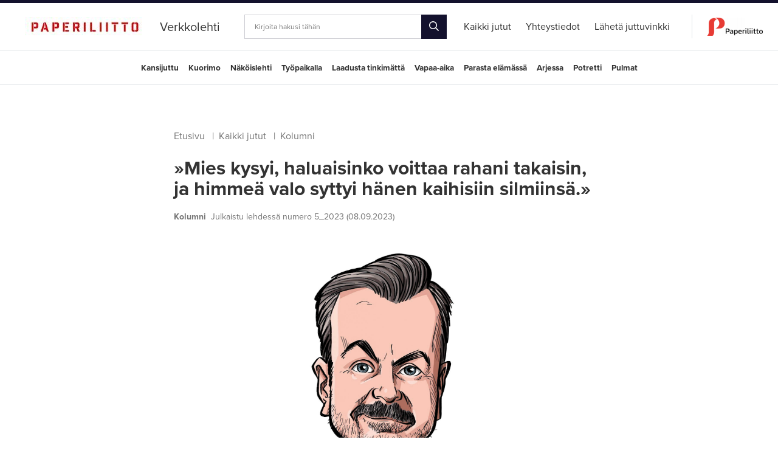

--- FILE ---
content_type: text/html; charset=UTF-8
request_url: https://verkkolehti.paperiliitto.fi/kaikki-artikkelit/mies-kysyi-haluaisinko-voittaa-rahani-takaisin-ja-himmea-valo-syttyi-hanen-kaihisiin-silmiinsa..html?id=89
body_size: 6545
content:
<!doctype html>
<html lang="fi">
	<head>
		<meta charset="utf-8">
		<meta name="viewport" content="width=device-width, initial-scale=1, shrink-to-fit=no">

		<link rel="apple-touch-icon" sizes="180x180" href="https://verkkolehti.paperiliitto.fi/media/layout/img-lehti/favicon/apple-touch-icon.png?_=1557814719">
		<link rel="icon" type="image/png" sizes="32x32" href="https://verkkolehti.paperiliitto.fi/media/layout/img-lehti/favicon/favicon-32x32.png?_=1557814719">
		<link rel="icon" type="image/png" sizes="16x16" href="https://verkkolehti.paperiliitto.fi/media/layout/img-lehti/favicon/favicon-16x16.png?_=1557814719">
		<link rel="manifest" href="https://verkkolehti.paperiliitto.fi/media/layout/img-lehti/favicon/site.webmanifest?_=1557814720">
		<link rel="mask-icon" href="https://verkkolehti.paperiliitto.fi/media/layout/img-lehti/favicon/safari-pinned-tab.svg?_=1557814719" color="#ff0000">
		<meta name="msapplication-TileColor" content="#ffffff">
		<meta name="theme-color" content="#ffffff">

		<link rel="preconnect" href="https://code.jquery.com">
<link rel="preconnect" href="https://cdnjs.cloudflare.com">
<!-- <link rel="preconnect" href="https://maxcdn.bootstrapcdn.com"> -->
		<!-- <link rel="preload" href=""> -->
		<script defer src="https://code.jquery.com/jquery-3.4.0.min.js" integrity="sha256-BJeo0qm959uMBGb65z40ejJYGSgR7REI4+CW1fNKwOg=" crossorigin="anonymous"></script>
<script defer src="https://cdnjs.cloudflare.com/ajax/libs/lazysizes/4.1.5/lazysizes.min.js" integrity="sha256-I3otyfIRoV0atkNQtZLaP4amnmkQOq0YK5R5RFBd5/0=" crossorigin="anonymous"></script>
<script defer src="https://cdn.jsdelivr.net/npm/slick-carousel@1.8.1/slick/slick.min.js" integrity="sha256-DHF4zGyjT7GOMPBwpeehwoey18z8uiz98G4PRu2lV0A=" crossorigin="anonymous"></script>

<!-- Hyphenopoly -->
<script>
	var Hyphenopoly = {
		require: {
			"fi": "honorificabilitudinitas"
		},
		paths: {
			patterndir: "/media/layout/plugin/hyphenopoly/patterns/",
			maindir: "/media/layout/plugin/hyphenopoly/"
		},
		setup: {
			selectors: {
				".hyphenate": {},
			}
		}
	};
</script>
<script defer type="text/javascript" src="https://verkkolehti.paperiliitto.fi/media/layout/plugin/hyphenopoly/hyphenopoly_loader.js?_=1558675971"></script>



<script defer src="https://verkkolehti.paperiliitto.fi/media/layout/build-lehti/js/main.js?_=1726644474"></script>

		<link rel="stylesheet" href="https://use.typekit.net/snp4ext.css">
<link rel="stylesheet" type="text/css" href="//cdn.jsdelivr.net/npm/slick-carousel@1.8.1/slick/slick.css"/>

<link rel="stylesheet" href="https://verkkolehti.paperiliitto.fi/media/layout/build-lehti/css/main.css?_=1726644474">
<link rel="stylesheet" href="https://verkkolehti.paperiliitto.fi/media/layout/build-lehti/css/print.css?_=1726644474" media="print">


		<title>»Mies kysyi, haluaisinko voittaa rahani takaisin, ja himmeä valo syttyi hänen kaihisiin silmiinsä.» - verkkolehti.paperiliitto.fi</title>            
		<meta name="description" content="">
		<meta property="og:site_name" content="">
		<meta property="og:url" content="https://verkkolehti.paperiliitto.fi/kaikki-artikkelit/mies-kysyi-haluaisinko-voittaa-rahani-takaisin-ja-himmea-valo-syttyi-hanen-kaihisiin-silmiinsa..html?id=89">
		<meta property="og:title" content="»Mies kysyi, haluaisinko voittaa rahani takaisin, ja himmeä valo syttyi hänen kaihisiin silmiinsä.» - verkkolehti.paperiliitto.fi">
		<meta property="og:description" content="">
		<!--<meta property="og:image" content="https://verkkolehti.paperiliitto.fi/media/layout/img/logo.png">-->
		<meta name="twitter:card" content="summary_large_image">
		<!--<meta name="twitter:site" content="@sitename">
		<meta name="twitter:creator" content="@sitename">
		<meta name="twitter:image" content="https://verkkolehti.paperiliitto.fi/media/layout/img/logo.png">-->
		<meta name="twitter:title" content="»Mies kysyi, haluaisinko voittaa rahani takaisin, ja himmeä valo syttyi hänen kaihisiin silmiinsä.» - verkkolehti.paperiliitto.fi">
		<meta name="twitter:description" content="">
		<meta name="twitter:url" content="https://verkkolehti.paperiliitto.fi/kaikki-artikkelit/mies-kysyi-haluaisinko-voittaa-rahani-takaisin-ja-himmea-valo-syttyi-hanen-kaihisiin-silmiinsa..html?id=89">
		<meta name="twitter:domain" content="https://verkkolehti.paperiliitto.fi">
		
		
				<meta property="og:type" content="article">
		

<meta property="og:image" content="https://verkkolehti.paperiliitto.fi/media/verkkolehti/kuvat/paperiliitto-lehti-5_2023/cache/juha-koivisto-piirros_nettiin-1200x627,q=85.jpg" />
<meta property="twitter:image" content="https://verkkolehti.paperiliitto.fi/media/verkkolehti/kuvat/paperiliitto-lehti-5_2023/cache/juha-koivisto-piirros_nettiin-1200x627,q=85.jpg">








<link rel="canonical" href="https://verkkolehti.paperiliitto.fi/kaikki-artikkelit/mies-kysyi-haluaisinko-voittaa-rahani-takaisin-ja-himmea-valo-syttyi-hanen-kaihisiin-silmiinsa." />				

		<meta http-equiv="Content-Type" content="text/html; charset=UTF-8" />

		
	</head>
<body>
		<header class="site-header">
		<div class="topbar d-flex justify-content-between justify-content-lg-center border-bottom align-items-center">

	<!-- logo, title -->
	<div class="topbar__brand h-100 d-flex align-items-end mr-lg-4 pb-3 pb-md-1 pb-lg-3 mb-3">
		<div class="topbar__brand-logo">
			
			<a href="/"><img src="https://verkkolehti.paperiliitto.fi/media/verkkolehti/sivusto/cache/paperiliitto-lehden_logo-1-500x500,q=85.jpg
" alt="" style="height:30px"></a>
			
			<!--<a href="/"><img src="https://verkkolehti.paperiliitto.fi/media/verkkolehti/sivusto/cache/uusi-paperiliitto-logo-vaaka1-500x500.png
" alt=""></a>-->
			
		</div>		
		<div class="topbar__brand-title">
			<a class="link-black" href="/"><span class="h5 mb-0 ml-2 ml-sm-4 ml-md-4">Verkkolehti</span></a>
		</div>
	</div>

	<!-- mobile menu toggle -->
	<a class=" topbar__mobile-toggle d-flex flex-column justify-content-center align-items-center js-mobile-menu-toggle">
		<span></span>
		<span></span>
		<span></span>		
	</a>

	<!-- desktop search -->
	<div class="topbar__search d-none d-lg-block mx-3">
		<form action="https://verkkolehti.paperiliitto.fi/kaikki-artikkelit.html" method="get">
			<div class="input-group">
				<input class="px-3 form-control" type="text" name="q" placeholder="Kirjoita hakusi tähän">
				<div class="input-group-append">
					<button style="font-size: 1rem;" class="btn btn-dark py-0"><i class="far fa-search"></i></button>
				</div>
			</div>
		</form>	
	</div>

	<!-- desktop menu -->
	<div class="topbar__menu d-none d-lg-flex h-100 align-items-center">
		<ul class="menu list-unstyled mb-0 d-flex pr-4 h-100">
<li class="mx-2 px-1 first current level1">
	<a style="" class="link-black h-100  d-flex align-items-center" href="https://verkkolehti.paperiliitto.fi/kaikki-artikkelit.html"><span>Kaikki jutut</span></a>
	
</li>

<li class="mx-2 px-1 level1">
	<a style="" class="link-black h-100  d-flex align-items-center" href="https://verkkolehti.paperiliitto.fi/yhteystiedot.html"><span>Yhteystiedot</span></a>
	
</li>

<li class="mx-2 px-1 last level1">
	<a style="" class="link-black h-100  d-flex align-items-center" href="https://verkkolehti.paperiliitto.fi/laheta-juttuvinkki.html"><span>Lähetä juttuvinkki</span></a>
	
</li>
</ul>		
		<div class="h-50 border-right"></div>
		<a href="https://www.paperiliitto.fi" target="_blank" class="ml-4"><img src="https://verkkolehti.paperiliitto.fi/media/verkkolehti/sivusto/cache/uusi-paperiliitto-logo-vaaka1-500x500.png
" alt="" style="height: 30px; width: auto"></a>
		
		<!--<a class="ml-4 link-black" href="https://www.paperiliitto.fi" target="_blank">Liiton sivuille</a>-->
		
	</div>
</div>

<div class="topbar topbar--secondary border-bottom">
	<div class="topbar__menu d-lg-flex h-100 justify-content-center align-items-center">
		
<ul class="menu menu--secondary list-unstyled d-flex flex-wrap justify-content-center mb-0">

<li class="first level1 mx-2"><a href="https://verkkolehti.paperiliitto.fi/kaikki-artikkelit/kansijuttu.html" class="link-black">Kansijuttu</a></li>

<li class="level1 mx-2"><a href="https://verkkolehti.paperiliitto.fi/kaikki-artikkelit/kuorimo.html" class="link-black">Kuorimo</a></li>

<li class="level1 mx-2"><a href="https://verkkolehti.paperiliitto.fi/kaikki-artikkelit/nakoislehti.html" class="link-black">Näköislehti</a></li>

<li class="level1 mx-2"><a href="https://verkkolehti.paperiliitto.fi/kaikki-artikkelit/tyopaikalla.html" class="link-black">Työpaikalla</a></li>

<li class="level1 mx-2"><a href="https://verkkolehti.paperiliitto.fi/kaikki-artikkelit/laadusta-tinkimatta.html" class="link-black">Laadusta tinkimättä</a></li>

<li class="level1 mx-2"><a href="https://verkkolehti.paperiliitto.fi/kaikki-artikkelit/vapaa-aika.html" class="link-black">Vapaa-aika</a></li>

<li class="level1 mx-2"><a href="https://verkkolehti.paperiliitto.fi/kaikki-artikkelit/parasta-elamassa.html" class="link-black">Parasta elämässä</a></li>

<li class="level1 mx-2"><a href="https://verkkolehti.paperiliitto.fi/kaikki-artikkelit/arjessa.html" class="link-black">Arjessa</a></li>

<li class="level1 mx-2"><a href="https://verkkolehti.paperiliitto.fi/kaikki-artikkelit/potretti.html" class="link-black">Potretti</a></li>

<li class="last level1 mx-2"><a href="https://verkkolehti.paperiliitto.fi/kaikki-artikkelit/pulmat.html" class="link-black">Pulmat</a></li>

</ul>
	</div>
</div>


<!-- mobile menu -->
<div class="mobile-menu">
	<div class="mobile-menu__search">
		<form action="https://verkkolehti.paperiliitto.fi/kaikki-artikkelit.html" method="get">
			<input name="q" type="text" placeholder="Hae sivustolta">
			<button class="text-white"><i class="far fa-search"></i></button>
		</form>
	</div>

	<div class="mobile-menu-row">
		<ul class="list-unstyled d-flex justify-content-between align-items-center">
			<li><a class="link-white" href="https://www.paperiliitto.fi" target="_blank">Liiton sivuille</a></li>
			<li><a class="link-white" href="https://verkkolehti.paperiliitto.fi/yhteystiedot.html">Ota yhteyttä</a></li>
			<li><a class="link-white" href="#"><i class="fab fa-facebook h5 mb-0"></i></a></li>
		</ul>
	</div>
	
	<div class="mobile-menu__menu">
		
<ul class="menu list-unstyled">

<li class="first current level1 hasSubItems pt-3 px-4 bg-blue pb-3"><a href="https://verkkolehti.paperiliitto.fi/kaikki-artikkelit.html" target="_top"><span class="h4 mb-0 link-white"><strong>Kaikki jutut</strong></span><span class="triangle d-none"></span></a>
<ul class="menu list-unstyled mt-3">

<li class="first level2 mb-3 submenuItem"><a href="https://verkkolehti.paperiliitto.fi/kaikki-artikkelit/kansijuttu.html" target="_top"><span class="link-white">Kansijuttu</span><span class="triangle d-none"></span></a></li>

<li class="level2 mb-3 submenuItem"><a href="https://verkkolehti.paperiliitto.fi/kaikki-artikkelit/kuorimo.html" target="_top"><span class="link-white">Kuorimo</span><span class="triangle d-none"></span></a></li>

<li class="level2 mb-3 submenuItem"><a href="https://verkkolehti.paperiliitto.fi/kaikki-artikkelit/nakoislehti.html" target="_top"><span class="link-white">Näköislehti</span><span class="triangle d-none"></span></a></li>

<li class="level2 mb-3 submenuItem"><a href="https://verkkolehti.paperiliitto.fi/kaikki-artikkelit/tyopaikalla.html" target="_top"><span class="link-white">Työpaikalla</span><span class="triangle d-none"></span></a></li>

<li class="level2 mb-3 submenuItem"><a href="https://verkkolehti.paperiliitto.fi/kaikki-artikkelit/laadusta-tinkimatta.html" target="_top"><span class="link-white">Laadusta tinkimättä</span><span class="triangle d-none"></span></a></li>

<li class="level2 mb-3 submenuItem"><a href="https://verkkolehti.paperiliitto.fi/kaikki-artikkelit/vapaa-aika.html" target="_top"><span class="link-white">Vapaa-aika</span><span class="triangle d-none"></span></a></li>

<li class="level2 mb-3 submenuItem"><a href="https://verkkolehti.paperiliitto.fi/kaikki-artikkelit/parasta-elamassa.html" target="_top"><span class="link-white">Parasta elämässä</span><span class="triangle d-none"></span></a></li>

<li class="level2 mb-3 submenuItem"><a href="https://verkkolehti.paperiliitto.fi/kaikki-artikkelit/arjessa.html" target="_top"><span class="link-white">Arjessa</span><span class="triangle d-none"></span></a></li>

<li class="level2 mb-3 submenuItem"><a href="https://verkkolehti.paperiliitto.fi/kaikki-artikkelit/potretti.html" target="_top"><span class="link-white">Potretti</span><span class="triangle d-none"></span></a></li>

<li class="last level2 mb-3 submenuItem"><a href="https://verkkolehti.paperiliitto.fi/kaikki-artikkelit/pulmat.html" target="_top"><span class="link-white">Pulmat</span><span class="triangle d-none"></span></a></li>
</ul></li>

<li class="level1 pt-3 px-4 pb-0"><a href="https://verkkolehti.paperiliitto.fi/yhteystiedot.html" target="_top"><span class="h4 mb-0 link-black"><strong>Yhteystiedot</strong></span><span class="triangle d-none"></span></a></li>

<li class="last level1 pt-3 px-4 pb-0"><a href="https://verkkolehti.paperiliitto.fi/laheta-juttuvinkki.html" target="_top"><span class="h4 mb-0 link-black"><strong>Lähetä juttuvinkki</strong></span><span class="triangle d-none"></span></a></li>
</ul>	</div>
</div>

<div class="mobile-menu-overlay"></div>
	</header>
	<main class="site-main">
		<div class="container py-5">
						
						
			<div class="pb-5 news-item">
	<div class="">
		<div class="d-flex justify-content-center">
			<div class="col-md-8 px-0 px-md-3 flex-column">

				
				<div class="my-4 d-none d-md-block">
					<ul class="breadcrumb list-unstyled d-flex flex-wrap mb-4">
						<li class="nowrap"><a href="https://verkkolehti.paperiliitto.fi/" class="link-gray600">Etusivu</a> <span class="divider text-gray600 mx-2">|</span></li>
						<li class="nowrap"><a href="https://verkkolehti.paperiliitto.fi/kaikki-artikkelit.html" class="link-gray600">Kaikki jutut</a> <span class="divider text-gray600 mx-2">|</span></li>
						
						<li class="nowrap"><a href="https://verkkolehti.paperiliitto.fi/kaikki-artikkelit.html?id=89" class="link-gray600">Kolumni</a> <span class="divider text-gray600 mx-2"></span></li>
						
						
					</ul>
				</div>

				
				<div>
					<h2 class="font-weight-bold mb-3">»Mies kysyi, haluaisinko voittaa rahani takaisin, ja himmeä valo syttyi hänen kaihisiin silmiinsä.»</h2>
					<p><span class="font-weight-bold text-muted small mr-2">Kolumni</span><time class="small text-muted">Julkaistu lehdessä numero 5_2023 (08.09.2023)</time></p>

					
					<div class="slick-gallery">
						
						

						
						
						
						<div class="slick-slide">
							<img class="img-fluid js-news-modal mt-3" src="https://verkkolehti.paperiliitto.fi/media/verkkolehti/kuvat/paperiliitto-lehti-5_2023/juha-koivisto-piirros_nettiin.jpg" data-toggle="modal" alt="Kirjoittaja Juha Koivisto on Paperiliiton lakimies. Auttaa avaamaan umpisolmuja  paperiliittolaisten arjessa. Järjen asiamies, usko tai älä." data-target="#newsModal">
							<span><b>Kirjoittaja Juha Koivisto on Paperiliiton lakimies. Auttaa avaamaan umpisolmuja  paperiliittolaisten arjessa. Järjen asiamies, usko tai älä.</b></span>
						</div>
						
						

					</div>
					

					


					
					<div class="editor">
						<p>&nbsp;</p>

<p>Viime vuosikymmenen alkupuolella katseeni kiinnittyi torin laidalla istuvaan vanhaan l&auml;hes hampaattomaan mieheen, joka siirteli pienell&auml; p&ouml;yd&auml;ll&auml; kolmea mukia ja sijoitti niist&auml; yhden alle keltaisen pallon. Sitten h&auml;n alkoi siirrell&auml; hypnoottisen hitaasti mukeja edestakaisin. Vanha mies huomasi pian, ett&auml; &auml;lykk&auml;&auml;n&auml; miehen&auml; pystyin helposti n&auml;ytt&auml;m&auml;&auml;n, mink&auml; mukin alla pallo kulloinkin oli. Vanha mies tiedusteli hetken kuluttua, olisinko halunnut pelata rahasta.</p>

<p>Koska en voinut h&auml;vit&auml; peliss&auml; miss&auml;&auml;n olosuhteissa, istuin p&ouml;yd&auml;n &auml;&auml;reen rahojeni kanssa. Varttitunnin mukien siirtelyn j&auml;lkeen huomasin, ett&auml; my&ouml;s kaikki rahani olivat siirtyneet vanhan miehen taskuun.</p>

<p>Kev&auml;&auml;ll&auml; 2015 &auml;&auml;nestettiin maahan Sipil&auml;n hallitus, joka lupasi laittaa maan kuntoon, ja ett&auml; taloustalkoisiin osallistuisivat kaikki tasapuolisesti. T&auml;t&auml; tasapuolisuuden huipentumaa juhlittiin nyrkkitervehdyksin alkuvuodesta 2016 Keskustan Sipil&auml;n, Kokoomuksen Stubbin ja Perussuomalaisten Lindstr&ouml;min toimesta. Tuolloin toteutettu el&auml;ke- ja ty&ouml;tt&ouml;myysvakuutusmaksujen siirto yrityksilt&auml; ty&ouml;ntekij&ouml;ille maksaa edelleen yksitt&auml;iselle 50&nbsp;000 euroa vuodessa tienaavalle ty&ouml;ntekij&auml;lle tuhatlappusen vuodessa. Maamme johtajat sen sijaan ilmoittivat, ett&auml; he eiv&auml;t talkoisiin mukaan ehtisi. Edes siksi 24 tunniksi.</p>

<p>Tapasin vanhan miehen sattumalta samalla paikalla 2022 kes&auml;ll&auml;. H&auml;n kysyi, haluaisinko istua p&ouml;yt&auml;&auml;n. Voittaisin helposti rahani takaisin, koska h&auml;nen reuman vaivaamat sormensa eiv&auml;t liikuttaisi kippoja edes entiseen tahtiinsa, mies vakuutteli. Istuin p&ouml;yt&auml;&auml;n ja h&auml;visin rahani. &rdquo;Uskomatonta, ett&auml; n&auml;in k&auml;vi j&auml;lleen&rdquo;, vanha mies totesi anteeksipyyt&auml;v&auml;sti noustessani p&ouml;yd&auml;st&auml;.</p>

<p>Kev&auml;&auml;ll&auml; 2023 laitettiin taas maata kuntoon. Ty&ouml;ntekij&ouml;ilt&auml; ja k&ouml;yhimmilt&auml; ei leikattaisi, vakuuteltiin. Hallitusohjelmansa ty&ouml;el&auml;m&auml;&auml; koskevaa osiota Kokoomus, Perussuomalaiset, RKP ja Kristilliset pyysiv&auml;t laatimaan miehens&auml; Mets&auml;teollisuudesta. 112 p&auml;iv&auml;n lakosta viisastuneina n&auml;m&auml; miehet p&auml;&auml;tyiv&auml;t valmistelemaan lakko-oikeuden, erityisesti tukilakkojen, rajoittamista. Jotta kokonaisuudesta saataisiin tasapuolinen, p&auml;&auml;tettiin valmistella my&ouml;s irtisanomisten helpottamista, ensimm&auml;isen sairausp&auml;iv&auml;n karenssia ja m&auml;&auml;r&auml;aikaisten ty&ouml;sopimusten k&auml;ytt&ouml;&auml; ilman perusteita.</p>

<p>Palasin torille viel&auml; t&auml;n&auml; kes&auml;n&auml;. Silminn&auml;hden vanhentunut mies vaikutti yll&auml;ttyneelt&auml;, kun l&auml;hestyin h&auml;nen p&ouml;yt&auml;&auml;ns&auml;. &rdquo;Haluaisinko voittaa rahani takaisin?&rdquo; mies kysyi ja n&auml;in himme&auml;n valon syttyv&auml;n h&auml;nen kaihisiin silmiins&auml;. &rdquo;En&rdquo;, totesin. Kolmatta kertaa en en&auml;&auml; seireenin lauluun lankeaisi ja aloin k&auml;&auml;nty&auml; pois. &rdquo;Ei se mit&auml;&auml;n&rdquo;, totesi mies hiljaisella &auml;&auml;nell&auml; ja jatkoi: &rdquo;Onneksi teit&auml; riitt&auml;&auml; aina jonoksi asti&rdquo;.</p>

<p><img alt="" height="508" kv_aslink="0" src="https://verkkolehti.paperiliitto.fi/media/verkkolehti/kuvat/paperiliitto-lehti-5_2023/duunari2.jpg" width="1098" /></p>

<blockquote>
<p>Pomo tuli viereen istumaan ja sanoi, ett&auml; suhun tuo lakiin tuleva mielenilmaisukielto ei vaikuta. S&auml;h&auml;n urputat el&auml;keik&auml;&auml;n saakka, pomo pohti. Niin, vastasin. Onneksi ty&ouml;el&auml;m&auml;ss&auml; on edes jotakin pysyv&auml;&auml; ja jotakin, mit&auml; ei voi &auml;&auml;nestyskopissa antaa pois.</p>

<p>&nbsp;</p>
</blockquote>

<p>&nbsp;</p>
					</div>					
				</div> 

				

				
				<div class="d-flex flex-row justify-content-center justify-content-md-start my-5 news-item__share">
					<h6 class="d-flex align-self-center text-muted mb-0">Jaa</h6>
					<ul class="list-unstyled d-flex mb-0">
						<li><a class="ml-3" onClick="window.open(this.href,'targetWindow','toolbar=no,location=0,status=no,menubar=no,scrollbars=yes,resizable=yes,width=800,height=600'); return false;" href="https://twitter.com/intent/tweet?url=https://verkkolehti.paperiliitto.fi/kaikki-artikkelit/mies-kysyi-haluaisinko-voittaa-rahani-takaisin-ja-himmea-valo-syttyi-hanen-kaihisiin-silmiinsa..html" target="_blank" rel="noreferrer noopener"><i class="fab fa-twitter"></i></a></li>
						<li><a class="ml-2" onClick="window.open(this.href,'targetWindow','toolbar=no,location=0,status=no,menubar=no,scrollbars=yes,resizable=yes,width=800,height=600'); return false;" href="https://www.facebook.com/sharer/sharer.php?u=https://verkkolehti.paperiliitto.fi/kaikki-artikkelit/mies-kysyi-haluaisinko-voittaa-rahani-takaisin-ja-himmea-valo-syttyi-hanen-kaihisiin-silmiinsa..html" target="_blank" rel="noreferrer noopener"><i class="fab fa-facebook-f"></i></a></li>
						<li><a class="ml-2" onClick="window.open(this.href,'targetWindow','toolbar=no,location=0,status=no,menubar=no,scrollbars=yes,resizable=yes,width=800,height=600'); return false;" href="https://www.linkedin.com/shareArticle?mini=true&url=https://verkkolehti.paperiliitto.fi/kaikki-artikkelit/mies-kysyi-haluaisinko-voittaa-rahani-takaisin-ja-himmea-valo-syttyi-hanen-kaihisiin-silmiinsa..html&title=»Mies kysyi, haluaisinko voittaa rahani takaisin, ja himmeä valo syttyi hänen kaihisiin silmiinsä.»&summary=&source=" target="_blank" rel="noreferrer noopener"><i class="fab fa-linkedin-in"></i></a></li>
						<li class="d-md-none"><a class="ml-2" href="whatsapp://send?text=https://verkkolehti.paperiliitto.fi/kaikki-artikkelit/mies-kysyi-haluaisinko-voittaa-rahani-takaisin-ja-himmea-valo-syttyi-hanen-kaihisiin-silmiinsa..html"><i class="fab fa-whatsapp"></i></a></li>
					</ul>
				</div>

				
				




				




			</div>
		</div>
	</div>
</div>
						<div class="d-flex justify-content-center mb-5">
				<div class="col-md-8 px-0 px-md-3 d-flex flex-column">

					<div>
						<h4 class="news_subheading font-weight-light mb-5">Lisää artikkeleita:</h4>
					</div>

					<div class="row">
						<div class="col-md-6">
							

<div class="border-bottom border-top">
	<div class="mt-4 mb-4">
		<div class="mb-3">
			<img src=""><span class="text-muted ml-3">Kolumni
Pulpperoitua</span><time class="small text-muted ml-3">29.08.2025</time>
		</div>
		<div>
			<a class="news-list_item link-gray800" href="https://verkkolehti.paperiliitto.fi/kaikki-artikkelit/ainoa-mita-keksittiin-on-saastaa-leikkaamalla-aivan-kaikesta-ja-kaiken-aikaa.html?id=89"><h5 class="font-weight-bold">Ainoa mitä keksittiin, on säästää leikkaamalla aivan kaikesta ja kaiken aikaa</h5></a>
		</div>
	</div>
</div>



<div class="border-bottom">
	<div class="mt-4 mb-4">
		<div class="mb-3">
			<img src=""><span class="text-muted ml-3">Kolumni</span><time class="small text-muted ml-3">29.08.2025</time>
		</div>
		<div>
			<a class="news-list_item link-gray800" href="https://verkkolehti.paperiliitto.fi/kaikki-artikkelit/lapset-leikkivat-aikuiset-vaittelevat-aanekkaasti-televisio-pauhaa-olohuoneessa-keittiossa-kolisee-ovia-paukutetaan-surutta..html?id=89"><h5 class="font-weight-bold">Lapset leikkivät, aikuiset väittelevät äänekkäästi, televisio pauhaa olohuoneessa, keittiössä kolisee, ovia paukutetaan surutta.</h5></a>
		</div>
	</div>
</div>



<div class="border-bottom">
	<div class="mt-4 mb-4">
		<div class="mb-3">
			<img src=""><span class="text-muted ml-3">Kolumni</span><time class="small text-muted ml-3">27.06.2025</time>
		</div>
		<div>
			<a class="news-list_item link-gray800" href="https://verkkolehti.paperiliitto.fi/kaikki-artikkelit/turismi-on-aiheuttanut-huutavan-asuntopulan-ja-nostanut-hinnat-kattoon..html?id=89"><h5 class="font-weight-bold">Turismi on aiheuttanut huutavan asuntopulan ja nostanut hinnat kattoon.</h5></a>
		</div>
	</div>
</div>

						</div>
						<div class="col-md-6">
							

<div class="border-bottom border-top">
	<div class="mt-4 mb-4">
		<div class="mb-3">
			<img src=""><span class="text-muted ml-3">Kolumni
Kuorimo
Pulpperoitua</span><time class="small text-muted ml-3">07.02.2025</time>
		</div>
		<div>
			<a class="news-list_item link-gray800" href="https://verkkolehti.paperiliitto.fi/kaikki-artikkelit/auta-armias-kun-tehtailla-hiljenee.-silloin-heraavat-keskuskonttorilla-ihmiset-joiden-tehtavana-on-keksia-riitoja..html?id=89"><h5 class="font-weight-bold">"Auta armias kun tehtailla hiljenee. Silloin heräävät keskuskonttorilla ihmiset, joiden tehtävänä on keksiä riitoja."</h5></a>
		</div>
	</div>
</div>



<div class="border-bottom">
	<div class="mt-4 mb-4">
		<div class="mb-3">
			<img src=""><span class="text-muted ml-3">Kuorimo
Pulpperoitua</span><time class="small text-muted ml-3">20.12.2024</time>
		</div>
		<div>
			<a class="news-list_item link-gray800" href="https://verkkolehti.paperiliitto.fi/kaikki-artikkelit/ehdotuksen-jarjettomyys-on-ollut-alun-alkaen-selva-myos-sita-ajaneelle-orpon-hallitukselle..html?id=89"><h5 class="font-weight-bold">"Ehdotuksen järjettömyys on ollut alun alkaen selvä myös sitä ajaneelle Orpon hallitukselle."</h5></a>
		</div>
	</div>
</div>



<div class="border-bottom">
	<div class="mt-4 mb-4">
		<div class="mb-3">
			<img src=""><span class="text-muted ml-3">Kuorimo</span><time class="small text-muted ml-3">25.10.2024</time>
		</div>
		<div>
			<a class="news-list_item link-gray800" href="https://verkkolehti.paperiliitto.fi/kaikki-artikkelit/tyoelaman-laatu-on-heikentynyt-ja-tyottomien-ansioturvalle-paasy-vaikeutunut.-uusia-muutoksia-tyottomyysturvaan-on-tulossa-tammikuussa..html?id=89"><h5 class="font-weight-bold">Työelämän laatu on heikentynyt ja työttömien ansioturvalle pääsy vaikeutunut. Uusia muutoksia työttömyysturvaan on tulossa tammikuussa.</h5></a>
		</div>
	</div>
</div>

						</div>
					</div>

					<div class="news-article_links d-flex flex-lg-row flex-column-reverse justify-content-between align-items-center mt-5 mb-5">
						<a class="news-article_btn btn btn-md btn-dark" href="/"><i class="fas fa-caret-left mr-3"></i>Takaisin etusivulle</a>
						<a class="news-list_item small link-gray800" href="https://verkkolehti.paperiliitto.fi/kaikki-artikkelit.html">Lue lisää ajankohtaisia uutisia<i class="fas fa-caret-right ml-3"></i></a>
					</div>
				</div>
			</div>
								</div>
	</main>
	<footer class="site-footer">
		<div class="border-top">
	<div class="container mb-5 pt-3">	
		<div class="d-flex flex-column flex-lg-row justify-content-between"><div>
	<p class="text-muted d-none d-md-block">Copyright © Paperiliitto r.y., Hakaniemenranta 1 A, PL 326, 00531 HELSINKI, Puh. 010 289 7700</p>
	<p class="text-muted text-center d-md-none mb-5">Copyright © Paperiliitto r.y., Hakaniemenranta 1 A, PL 326, 00531 HELSINKI, Puh. 010 289 7700</p>
</div>
<div>
	
</div></div>	
	</div>
</div>
	</footer>
</body>
</html>